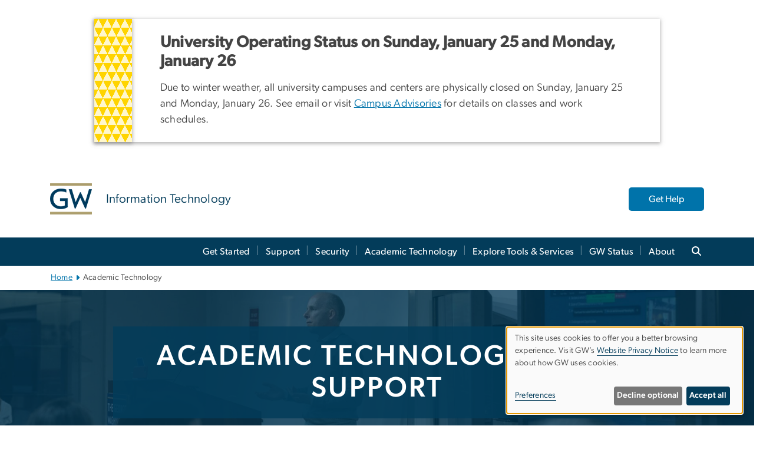

--- FILE ---
content_type: text/html; charset=UTF-8
request_url: https://it.gwu.edu/academic-technology-and-support
body_size: 17688
content:

<!DOCTYPE html>
<html  lang="en" dir="ltr" prefix="content: http://purl.org/rss/1.0/modules/content/  dc: http://purl.org/dc/terms/  foaf: http://xmlns.com/foaf/0.1/  og: http://ogp.me/ns#  rdfs: http://www.w3.org/2000/01/rdf-schema#  schema: http://schema.org/  sioc: http://rdfs.org/sioc/ns#  sioct: http://rdfs.org/sioc/types#  skos: http://www.w3.org/2004/02/skos/core#  xsd: http://www.w3.org/2001/XMLSchema# ">
  <head>
    <meta charset="utf-8" />
<noscript><style>form.antibot * :not(.antibot-message) { display: none !important; }</style>
</noscript><noscript><style>.drimage-image { display: none; }</style>
</noscript><meta name="description" content="GW IT understands the importance of utilizing technology effectively in the classroom to enrich the teaching and learning experience." />
<meta name="abstract" content="GW IT understands the importance of utilizing technology effectively in the classroom to enrich the teaching and learning experience." />
<meta name="keywords" content="george washington university, gwu, gw, gw university, george washington, dc universities, dc colleges, education, higher education" />
<link rel="canonical" href="https://it.gwu.edu/academic-technology-and-support" />
<link rel="shortlink" href="https://it.gwu.edu/node/241" />
<meta name="generator" content="Varbase" />
<link rel="image_src" href="https://centraldata.gwu.edu/sites/g/files/zaxdzs4176/files/2021-12/gw_open_graph.png" />
<meta name="referrer" content="origin" />
<meta name="rights" content="©2026 GW Information Technology. All rights reserved." />
<meta property="og:site_name" content="GW Information Technology" />
<meta property="og:type" content="website" />
<meta property="og:url" content="https://it.gwu.edu/academic-technology-and-support" />
<meta property="og:title" content="Academic Technology and Support | GW Information Technology | The George Washington University" />
<meta property="og:description" content="GW IT understands the importance of utilizing technology effectively in the classroom to enrich the teaching and learning experience." />
<meta property="og:image" content="https://centraldata.gwu.edu/sites/g/files/zaxdzs4176/files/2021-12/gw_open_graph.png" />
<meta property="og:image:url" content="https://centraldata.gwu.edu/sites/g/files/zaxdzs4176/files/2021-12/gw_open_graph.png" />
<meta property="og:image:alt" content="The George Washington University Logo" />
<meta name="twitter:card" content="summary_large_image" />
<meta name="twitter:description" content="GW IT understands the importance of utilizing technology effectively in the classroom to enrich the teaching and learning experience." />
<meta name="twitter:title" content="Academic Technology and Support | GW Information Technology | The George Washington University" />
<meta name="twitter:image" content="https://centraldata.gwu.edu/sites/g/files/zaxdzs4176/files/2021-12/gw_open_graph.png" />
<meta name="MobileOptimized" content="width" />
<meta name="HandheldFriendly" content="true" />
<meta name="apple-mobile-web-app-capable" content="yes" />
<meta name="Generator" content="Drupal 10 (https://www.drupal.org)" />
<meta name="viewport" content="width=device-width, initial-scale=1, shrink-to-fit=no" />
<script type="application/ld+json">{
    "@context": "https://schema.org",
    "@graph": [
        {
            "@type": "WebSite",
            "name": "GW Information Technology",
            "url": "https://it.gwu.edu/",
            "publisher": {
                "@type": "Organization",
                "name": "GW Information Technology",
                "url": "https://it.gwu.edu/",
                "logo": {
                    "@type": "ImageObject",
                    "url": "https://it.gwu.edu/themes/custom/gw-main-theme/logo.png"
                }
            }
        }
    ]
}</script>
<meta http-equiv="x-ua-compatible" content="ie=edge" />
<link rel="icon" href="/sites/g/files/zaxdzs5486/files/favicon.ico" type="image/vnd.microsoft.icon" />
<script>window.a2a_config=window.a2a_config||{};a2a_config.callbacks=[];a2a_config.overlays=[];a2a_config.templates={};a2a_config.icon_color = "#0073aa";</script>
<style>.addtoany_list a:hover:hover img, .addtoany_list a:hover span {opacity:1!important;}
span.a2a_svg.a2a_s__default.a2a_s_a2a {background-color: #0073aa!important;transform: scale(.7)!important;}
span.a2a_svg.a2a_s__default.a2a_s_a2a:hover,
span.a2a_svg.a2a_s__default.a2a_s_a2a:focus {background-color: #a75523!important;opacity:1!important;}
.a2a_menu a.a2a_i:visited, .a2a_menu a.a2a_more,
a.a2a_i, a.a2a_i:visited{color: #444!important;} 
a.a2a_i:hover,a.a2a_i:focus,a.a2a_i:active{color:#444!important;}
a.a2a_button_x {font-size: 23px!important;}</style>

    <title>Academic Technology and Support | GW Information Technology | The George Washington University</title>
    <link rel="stylesheet" media="all" href="/sites/g/files/zaxdzs5486/files/css/css_TmESirz3otbnqOlDAwAuIYiqO3ovfqhNgWb7YuwuOv0.css?delta=0&amp;language=en&amp;theme=gw_main_theme&amp;include=[base64]" />
<link rel="stylesheet" media="all" href="/sites/g/files/zaxdzs5486/files/css/css_adxcA9tx8dtp54GDlnafilBMfBNqqur7Ljh5R0WAeHQ.css?delta=1&amp;language=en&amp;theme=gw_main_theme&amp;include=[base64]" />
<link rel="stylesheet" media="print" href="/sites/g/files/zaxdzs5486/files/css/css_9RElLnY5FsdYNDAbiLprpS5gUTxzNOp4ID3rr7ciQ6Q.css?delta=2&amp;language=en&amp;theme=gw_main_theme&amp;include=[base64]" />
<link rel="stylesheet" media="all" href="/sites/g/files/zaxdzs5486/files/css/css_uovTM9wJTE4xEMdwakCNMrjzi7m2TgTbsJoywDa82A0.css?delta=3&amp;language=en&amp;theme=gw_main_theme&amp;include=[base64]" />

        <script type="application/json" data-drupal-selector="drupal-settings-json">{"path":{"baseUrl":"\/","pathPrefix":"","currentPath":"node\/241","currentPathIsAdmin":false,"isFront":false,"currentLanguage":"en"},"pluralDelimiter":"\u0003","suppressDeprecationErrors":true,"ajaxPageState":{"libraries":"[base64]","theme":"gw_main_theme","theme_token":null},"ajaxTrustedUrl":{"form_action_p_pvdeGsVG5zNF_XLGPTvYSKCf43t8qZYSwcfZl2uzM":true},"gtag":{"tagId":"","consentMode":false,"otherIds":[],"events":[],"additionalConfigInfo":[]},"gtm":{"tagId":null,"settings":{"data_layer":"dataLayer","include_environment":false},"tagIds":["GTM-WHRQWFL"]},"drimage_improved":{"ratio_distortion":null,"dimentions":[]},"klaro":{"config":{"elementId":"klaro","storageMethod":"cookie","cookieName":"klaro","cookieExpiresAfterDays":180,"cookieDomain":"","groupByPurpose":true,"acceptAll":false,"hideDeclineAll":false,"hideLearnMore":false,"learnMoreAsButton":false,"additionalClass":" hide-consent-dialog-title klaro-theme-gw_main_theme","disablePoweredBy":true,"htmlTexts":true,"autoFocus":true,"privacyPolicy":"https:\/\/www.gwu.edu\/privacy-notice","lang":"en","services":[{"name":"security_and_functionality","default":true,"title":"Security and Functionality","description":"Cookies related to session management, core functionality, page rendering, analytics, and the monitoring and prevention of malicious browsing activity. ","purposes":["cms"],"callbackCode":"","cookies":[["^__cf_bm","",""],["^_cfuvid","",""],["^[SESS|SSESS]","",""],["^_node","",""],["^_ga(_.*)?","",""],["^_gid","",""],["^IDE","",""],["^NID","",""],["^__stripe_mid","","fontawesome.com"]],"required":true,"optOut":false,"onlyOnce":false,"contextualConsentOnly":false,"contextualConsentText":"","wrapperIdentifier":[],"translations":{"en":{"title":"Security and Functionality"}}},{"name":"video","default":true,"title":"Video","description":"Embedded video services including YouTube and Vimeo.","purposes":["external_content"],"callbackCode":"","cookies":[],"required":false,"optOut":false,"onlyOnce":false,"contextualConsentOnly":false,"contextualConsentText":"","wrapperIdentifier":[],"translations":{"en":{"title":"Video"}}}],"translations":{"en":{"consentModal":{"title":"Manage Website Cookies","description":"If desired, you may adjust how cookies are managed on this website.\r\n","privacyPolicy":{"name":"Website Privacy Notice","text":"Visit GW\u0027s {privacyPolicy} to learn more about how GW uses cookies.\r\n"}},"consentNotice":{"title":"Use of personal data and cookies","changeDescription":"There have been changes since your last visit. Please review and update your consent.","description":"This site uses cookies to offer you a better browsing experience. Visit GW\u2019s {privacyPolicy} to learn more about how GW uses cookies.","learnMore":"Preferences","privacyPolicy":{"name":"Website Privacy Notice"}},"ok":"Accept all","save":"Save","decline":"Decline optional","close":"Close","acceptAll":"Accept all","acceptSelected":"Accept selected","service":{"disableAll":{"title":"Toggle all services","description":"Use this switch to disable all optional cookies."},"optOut":{"title":"(opt-out)","description":"This service is loaded by default (opt-out possible)."},"required":{"title":"(always required)","description":"This service is always required."},"purposes":"Purposes","purpose":"Purpose"},"contextualConsent":{"acceptAlways":"Always","acceptOnce":"Yes (this time)","description":"Load external content supplied by {title}?"},"poweredBy":"Powered by Klaro!","purposeItem":{"service":"Service","services":"Services"},"privacyPolicy":{"name":"Website Privacy Notice","text":"Visit GW\u0027s {privacyPolicy} to learn more about how GW uses cookies.\r\n"},"purposes":{"cms":{"title":"Essential","description":""},"analytics":{"title":"Functional","description":""},"external_content":{"title":"Embedded External Content","description":""},"advertising":{"title":"Advertising and Marketing","description":""},"livechat":{"title":"Live chat","description":""},"security":{"title":"Security","description":""},"styling":{"title":"Styling","description":""}}}},"showNoticeTitle":true,"styling":{"theme":["light"]}},"dialog_mode":"notice","show_toggle_button":false,"toggle_button_icon":null,"show_close_button":false,"exclude_urls":["\\\/admin\\\/","^\\\/node\\\/add"],"disable_urls":[]},"data":{"extlink":{"extTarget":true,"extTargetAppendNewWindowDisplay":false,"extTargetAppendNewWindowLabel":"(opens in a new window)","extTargetNoOverride":false,"extNofollow":false,"extTitleNoOverride":false,"extNoreferrer":false,"extFollowNoOverride":false,"extClass":"0","extLabel":"(link is external)","extImgClass":false,"extSubdomains":true,"extExclude":"","extInclude":"","extCssExclude":"","extCssInclude":"","extCssExplicit":"","extAlert":false,"extAlertText":"This link will take you to an external web site. We are not responsible for their content.","extHideIcons":false,"mailtoClass":"0","telClass":"","mailtoLabel":"(link sends email)","telLabel":"(link is a phone number)","extUseFontAwesome":false,"extIconPlacement":"append","extPreventOrphan":false,"extFaLinkClasses":"fa fa-external-link","extFaMailtoClasses":"fa fa-envelope-o","extAdditionalLinkClasses":"","extAdditionalMailtoClasses":"","extAdditionalTelClasses":"","extFaTelClasses":"fa fa-phone","allowedDomains":null,"extExcludeNoreferrer":""}},"ckeditorAccordion":{"accordionStyle":{"collapseAll":1,"keepRowsOpen":1,"animateAccordionOpenAndClose":1,"openTabsWithHash":1,"allowHtmlInTitles":0}},"blazy":{"loadInvisible":false,"offset":100,"saveViewportOffsetDelay":50,"validateDelay":25,"container":"","loader":true,"unblazy":false,"visibleClass":false},"blazyIo":{"disconnect":false,"rootMargin":"0px","threshold":[0,0.25,0.5,0.75,1]},"views":{"ajax_path":"\/views\/ajax","ajaxViews":{"views_dom_id:4fb812d8ebdee884062b2421576e0af735a364769b6d06559bcd5f43c66a1c71":{"view_name":"related_taxonomy","view_display_id":"featured_related_products","view_args":"696\/all\/241","view_path":"\/node\/241","view_base_path":null,"view_dom_id":"4fb812d8ebdee884062b2421576e0af735a364769b6d06559bcd5f43c66a1c71","pager_element":0}}},"user":{"uid":0,"permissionsHash":"e65725670694bc69285f82d3cef195c5ec5a4ca395e90e68b4a7bfc40a65ec58"}}</script>
<script src="/sites/g/files/zaxdzs5486/files/js/js_fqN0-C0QhcpYKkDDsygNqQ8nDvAGVxbpVQn5tvEK9q0.js?scope=header&amp;delta=0&amp;language=en&amp;theme=gw_main_theme&amp;include=[base64]"></script>
<script src="https://kit.fontawesome.com/47402d7e9e.js" defer crossorigin="anonymous"></script>
<script src="/modules/contrib/klaro/js/klaro_placeholder.js" defer crossorigin="anonymous" data-type="text/javascript" type="text/plain" data-name="security_and_functionality" data-src="https://use.fontawesome.com/releases/v6.4.2/js/v4-shims.js"></script>
<script src="/modules/contrib/klaro/js/klaro_placeholder.js" data-type="text/javascript" type="text/plain" data-name="security_and_functionality" data-src="/modules/contrib/google_tag/js/gtag.js?t9cy62"></script>
<script src="/modules/contrib/klaro/js/klaro_placeholder.js" data-type="text/javascript" type="text/plain" data-name="security_and_functionality" data-src="/modules/contrib/google_tag/js/gtm.js?t9cy62"></script>
<script src="/libraries/klaro/dist/klaro-no-translations-no-css.js?t9cy62" defer id="klaro-js"></script>

  </head>
  <body class="layout-no-sidebars page-node-241 path-node page-node-type-gw-basic-page">
    <a href="#main-content" class="visually-hidden focusable skip-link">
      Skip to main content
    </a>
    <noscript><iframe src="https://www.googletagmanager.com/ns.html?id=GTM-WHRQWFL"
                  height="0" width="0" style="display:none;visibility:hidden"></iframe></noscript>

      <div class="dialog-off-canvas-main-canvas" data-off-canvas-main-canvas>
    

  


<header>



      <section class="region region-alert">
    
<div id="block-gwfilesystemalertblock" class="settings-tray-editable block block-gwu-alert-block block-gwu-legacy-alert-block" data-drupal-settingstray="editable">
  
    
      <div class="content">
      
<div id='alert-html'>
</div>

    </div>
  </div>

  </section>

  
      <section class="row region region-page-above">
    
<div class="container">
  
  
  
  <!-- BEGIN PATTERN: 'gw-header' -->
<style>
  .gw-header-subtitle {
   display: none;
  }
</style>



  
    
<div class="gw-header-block d-flex align-items-center container">
  <div class="gw-header-link d-flex align-items-center">
       
                                 <a href="https://it.gwu.edu/" class="d-flex flex-column">
          


  
<img src="/modules/custom/gwu_blocks/images/gw-header-image-53.png" alt="GW Monogram" class="gw-header-image image image--primary img-fluid mr-md-4" />

        </a>
                         
        <div class="gw-header-text">
               <a href="https://it.gwu.edu/"> <p class="gw-header-title">
            Information Technology 
         </p>
          <p class="gw-header-subtitle">
            &nbsp;
         </p></a>
        
    </div>
    </div>

      <div id="cta-block" class="cta-btn">
      <a class="btn btn-GW_LightBlue gw-header-button" href="/support" target="">Get Help</a>
    </div>
  </div>
<!-- END PATTERN: 'gw-header' -->

</div>

  </section>

  
          <div  class="navbar navbar-expand-xl row pb-0" id="navbar-main" id="navbar" role="banner">
            <div class="mr-md-auto w-100 pb-0">
        
  
              
  <div class="visually-hidden" id="block-main-bootstrap-navigation-menu">Main Bootstrap Navigation</div>
  

        


            <!-- BEGIN PATTERN: 'gw-multilevel-navbar' -->





<nav class="bg-primary gw-multilevel-navbar navbar navbar-dark navbar-expand py-0 w-100" id="primary-nav-bar">
  <div class="container-lg nav-group">

          <a class="navbar-brand" href="/" >
        


  
<img src="/modules/custom/gwu_content_types/img/gw_mono_0_0.png" alt="GW Home" class="image image--primary img-fluid" />

      </a>
    
    <!--<button type="button" data-toggle="collapse" data-target="#navbarContent" aria-controls="navbars" aria-expanded="false" aria-label="Toggle navigation" class="navbar-toggler">
      <span class="navbar-toggler-icon"></span>
    </button>-->

        <div id="navbarContent" class="collapse navbar-collapse d-flex justify-content-end">
      



  
             <ul class="navbar-nav d-flex flex-wrap justify-content-end" >
    
    
            <span class="d-flex align-items-center nav-divider"></span>
        <li class="nav-item dropdown"><a id="dropdownMenu-main-1" href="/get-started" data-toggle="dropdown" aria-haspopup="true" aria-expanded="false" class="nav-link ">Get Started</a>
                    
      </li>
    
            <span class="d-flex align-items-center nav-divider"></span>
        <li class="nav-item dropdown"><a id="dropdownMenu-main-2" href="/support" data-toggle="dropdown" aria-haspopup="true" aria-expanded="false" class="nav-link dropdown-toggle">Support</a>
                              

  
          <ul class="dropdown-menu border-0 shadow gw-dropdown-menu" aria-labelledby="dropdownMenu-main-2">
    
    
              <li class="dropdown-submenu"><a id="dropdownMenu-main-2-1" href="/classroom-search" class="nav-link dropdown-item">Classroom Search</a>
                    
      </li>
    
              <li class="dropdown-submenu"><a id="dropdownMenu-main-2-2" href="/support-ticket" class="nav-link dropdown-item">Submit a Request</a>
                    
      </li>
    
              <li class="dropdown-submenu"><a id="dropdownMenu-main-2-3" href="/order-computer" class="nav-link dropdown-item">Order a Computer</a>
                    
      </li>
    
              <li class="dropdown-submenu"><a id="dropdownMenu-main-2-4" href="/reset-your-password" class="nav-link dropdown-item">Reset Your Password</a>
                    
      </li>
        </ul>

  

        
      </li>
    
            <span class="d-flex align-items-center nav-divider"></span>
        <li class="nav-item dropdown"><a id="dropdownMenu-main-3" href="/security" data-toggle="dropdown" aria-haspopup="true" aria-expanded="false" class="nav-link dropdown-toggle">Security</a>
                              

  
          <ul class="dropdown-menu border-0 shadow gw-dropdown-menu" aria-labelledby="dropdownMenu-main-3">
    
    
              <li class="dropdown-submenu"><a id="dropdownMenu-main-3-1" href="/your-gw-identity" class="nav-link dropdown-item">Your GW Identity</a>
                    
      </li>
        </ul>

  

        
      </li>
    
            <span class="d-flex align-items-center nav-divider"></span>
        <li class="nav-item dropdown"><a id="dropdownMenu-main-4" href="/academic-technology-and-support" data-toggle="dropdown" aria-haspopup="true" aria-expanded="false" class="nav-link dropdown-toggle">Academic Technology</a>
                              

  
          <ul class="dropdown-menu border-0 shadow gw-dropdown-menu" aria-labelledby="dropdownMenu-main-4">
    
    
              <li class="dropdown-submenu"><a id="dropdownMenu-main-4-1" href="/classroom-technology" class="nav-link dropdown-item">Classroom Technology</a>
                    
      </li>
        </ul>

  

        
      </li>
    
            <span class="d-flex align-items-center nav-divider"></span>
        <li class="nav-item dropdown"><a id="dropdownMenu-main-5" href="/explore-tools-services" data-toggle="dropdown" aria-haspopup="true" aria-expanded="false" class="nav-link dropdown-toggle">Explore Tools &amp; Services</a>
                              

  
          <ul class="dropdown-menu border-0 shadow gw-dropdown-menu" aria-labelledby="dropdownMenu-main-5">
    
    
              <li class="dropdown-submenu"><a id="dropdownMenu-main-5-1" href="/tools-services-category" class="nav-link dropdown-item">Tools &amp; Services by Category</a>
                    
      </li>
    
              <li class="dropdown-submenu"><a id="dropdownMenu-main-5-2" href="/faculty" class="nav-link dropdown-item">For Faculty</a>
                    
      </li>
    
              <li class="dropdown-submenu"><a id="dropdownMenu-main-5-3" href="/staff" class="nav-link dropdown-item">For Staff</a>
                    
      </li>
    
              <li class="dropdown-submenu"><a id="dropdownMenu-main-5-4" href="/students" class="nav-link dropdown-item">For Students</a>
                    
      </li>
    
              <li class="dropdown-submenu"><a id="dropdownMenu-main-5-5" href="/researchers" class="nav-link dropdown-item">For Researchers</a>
                    
      </li>
    
              <li class="dropdown-submenu"><a id="dropdownMenu-main-5-6" href="/alumni" class="nav-link dropdown-item">For Alumni</a>
                    
      </li>
    
              <li class="dropdown-submenu"><a id="dropdownMenu-main-5-7" href="/affiliates" class="nav-link dropdown-item">For Affiliates</a>
                    
      </li>
    
              <li class="dropdown-submenu"><a id="dropdownMenu-main-5-8" href="/visitors" class="nav-link dropdown-item">For Visitors</a>
                    
      </li>
        </ul>

  

        
      </li>
    
            <span class="d-flex align-items-center nav-divider"></span>
        <li class="nav-item dropdown"><a id="dropdownMenu-main-6" href="/status-gw" data-toggle="dropdown" aria-haspopup="true" aria-expanded="false" class="nav-link dropdown-toggle">GW Status</a>
                              

  
          <ul class="dropdown-menu border-0 shadow gw-dropdown-menu" aria-labelledby="dropdownMenu-main-6">
    
    
              <li class="dropdown-submenu"><a id="dropdownMenu-main-6-1" href="/classroom-status" class="nav-link dropdown-item">Classroom Status</a>
                    
      </li>
        </ul>

  

        
      </li>
    
            <span class="d-flex align-items-center nav-divider"></span>
        <li class="nav-item dropdown"><a id="dropdownMenu-main-7" href="/about" data-toggle="dropdown" aria-haspopup="true" aria-expanded="false" class="nav-link dropdown-toggle">About</a>
                              

  
          <ul class="dropdown-menu border-0 shadow gw-dropdown-menu" aria-labelledby="dropdownMenu-main-7">
    
    
              <li class="dropdown-submenu"><a id="dropdownMenu-main-7-1" href="/leadership" class="nav-link dropdown-item">Leadership</a>
                    
      </li>
    
              <li class="dropdown-submenu"><a id="dropdownMenu-main-7-2" href="/it-initiatives" class="nav-link dropdown-item">IT Initiatives</a>
                    
      </li>
    
              <li class="dropdown-submenu"><a id="dropdownMenu-main-7-3" href="/policies-standards" class="nav-link dropdown-item">Policies, Standards &amp; Guidelines</a>
                    
      </li>
    
              <li class="dropdown-submenu"><a id="dropdownMenu-main-7-4" href="/it-events" class="nav-link dropdown-item">IT Events</a>
                    
      </li>
        </ul>

  

        
      </li>
        </ul>

  




    </div>

      <button class="btn search-btn rounded-0 ml-1 mr-2" type="button" data-toggle="collapse" data-target="#nav-search-form" aria-expanded="false" aria-controls="nav-search-form">
      <span class="search-icon fa fa-search" alt="Search icon" title="Search" />
    </button>
    </div>



</nav>

<!-- END PATTERN: 'gw-multilevel-navbar' -->

    <div id="menu-container" style="display: none;" class="hidden">
        <ul id="mobile-nav-ul" style="display: none;" class="hidden">
      


  <li>
  <a href="/get-started">Get Started</a>
    </li>
  <li>
  <a href="/support">Support</a>
      <ul>
      


  <li>
  <a href="/classroom-search">Classroom Search</a>
      <ul>
      


  <li>
  <a href="/classroom-search-glossary">Classroom Search Glossary</a>
    </li>
    </ul>
    </li>
  <li>
  <a href="/support-ticket">Submit a Request</a>
    </li>
  <li>
  <a href="/order-computer">Order a Computer</a>
    </li>
  <li>
  <a href="/reset-your-password">Reset Your Password</a>
    </li>
    </ul>
    </li>
  <li>
  <a href="/security">Security</a>
      <ul>
      


  <li>
  <a href="/your-gw-identity">Your GW Identity</a>
    </li>
    </ul>
    </li>
  <li>
  <a href="/academic-technology-and-support">Academic Technology</a>
      <ul>
      


  <li>
  <a href="/classroom-technology">Classroom Technology</a>
    </li>
    </ul>
    </li>
  <li>
  <a href="/explore-tools-services">Explore Tools &amp; Services</a>
      <ul>
      


  <li>
  <a href="/tools-services-category">Tools &amp; Services by Category</a>
      <ul>
      


  <li>
  <a href="/administrative-and-business">Administrative and Business</a>
      <ul>
      


  <li>
  <a href="/business-capability-and-process-automation">Business Capability and Process Automation</a>
      <ul>
      


  <li>
  <a href="/adobe-sign">Adobe Sign</a>
    </li>
  <li>
  <a href="/box-sign">Box Sign</a>
    </li>
  <li>
  <a href="/nintex">Nintex</a>
    </li>
  <li>
  <a href="/sharepoint-team-sites">Sharepoint Team Sites</a>
    </li>
    </ul>
    </li>
  <li>
  <a href="/data-reporting-and-analytics">Data, Reporting, and Analytics</a>
      <ul>
      


  <li>
  <a href="/data-management">Data Management</a>
      <ul>
      


  <li>
  <a href="/business-intelligence-services">Business Intelligence Services</a>
    </li>
  <li>
  <a href="/data-integration">Data Integration</a>
    </li>
  <li>
  <a href="/data-lake">Data Lake</a>
    </li>
  <li>
  <a href="/data-governance">Data Governance</a>
      <ul>
      


  <li>
  <a href="/data-reporting">Data &amp; Reporting</a>
    </li>
  <li>
  <a href="/institutional-data">Institutional Data</a>
    </li>
  <li>
  <a href="/data-governance-center">Data Governance Center</a>
      <ul>
      


  <li>
  <a href="/frequently-asked-questions-data-governance">FAQs About Data Governance</a>
    </li>
    </ul>
    </li>
  <li>
  <a href="/data-classification">Data Classification &amp; Protection</a>
      <ul>
      


  <li>
  <a href="/data-classification-guide">Data Classification Guide</a>
    </li>
  <li>
  <a href="/data-protection-guide">Data Protection Guide</a>
    </li>
    </ul>
    </li>
  <li>
  <a href="/data-quality">Data Quality</a>
    </li>
  <li>
  <a href="/data-stewardship">Data Stewardship</a>
    </li>
  <li>
  <a href="/data-sharing">Data Sharing</a>
    </li>
  <li>
  <a href="/data-awareness">Data Awareness</a>
    </li>
    </ul>
    </li>
    </ul>
    </li>
    </ul>
    </li>
  <li>
  <a href="/financial-and-procurement-systems">Financial and Procurement Systems</a>
      <ul>
      


  <li>
  <a href="/enterprise-accounting-system-eas">Enterprise Accounting System (EAS)</a>
    </li>
  <li>
  <a href="/gw-marketplace-touchnet">GW Marketplace (TouchNet)</a>
    </li>
  <li>
  <a href="/stipend-management-application">Stipend Management Application (SMA)</a>
    </li>
    </ul>
    </li>
  <li>
  <a href="/human-resource-systems">Human Resource Systems</a>
      <ul>
      


  <li>
  <a href="/banner-administrative-system">Banner Administrative System</a>
    </li>
  <li>
  <a href="/gweb">GWeb (Banner Self Service)</a>
    </li>
    </ul>
    </li>
  <li>
  <a href="/student-information-systems">Student Information Systems</a>
      <ul>
      


  <li>
  <a href="/touchnet-ebill">TouchNet (eBill)</a>
    </li>
    </ul>
    </li>
    </ul>
    </li>
  <li>
  <a href="/communication-and-collaboration">Communication and Collaboration</a>
      <ul>
      


  <li>
  <a href="/conferencing-and-telephones">Conferencing and Telephones</a>
      <ul>
      


  <li>
  <a href="/phone-services">Phone Services</a>
    </li>
  <li>
  <a href="/web-conferencing">Web Conferencing</a>
      <ul>
      


  <li>
  <a href="/blackboard-collaborate">Blackboard Collaborate</a>
    </li>
  <li>
  <a href="/google-meet">Google Meet</a>
    </li>
  <li>
  <a href="/ms-teams">MS Teams</a>
    </li>
  <li>
  <a href="/webex">Webex</a>
    </li>
  <li>
  <a href="/zoom">Zoom</a>
    </li>
    </ul>
    </li>
  <li>
  <a href="/efax">eFax</a>
    </li>
    </ul>
    </li>
  <li>
  <a href="/email-and-collaboration">Email and Collaboration</a>
      <ul>
      


  <li>
  <a href="/adobe-acrobat">Adobe Acrobat</a>
    </li>
  <li>
  <a href="/adobe-creative-cloud">Adobe Creative Cloud</a>
    </li>
  <li>
  <a href="/adobe-express-premium">Adobe Express Premium</a>
    </li>
  <li>
  <a href="/canva">Canva</a>
    </li>
  <li>
  <a href="/email-calendar">Email &amp; Calendar</a>
    </li>
  <li>
  <a href="/gw-chat">GW Chat</a>
    </li>
  <li>
  <a href="/google-drive">Google Drive</a>
    </li>
  <li>
  <a href="/google-gemini">Google Gemini</a>
    </li>
  <li>
  <a href="/google-notebooklm">Google NotebookLM</a>
    </li>
  <li>
  <a href="/microsoft-365">Microsoft 365</a>
    </li>
  <li>
  <a href="/microsoft-copilot">Microsoft Copilot</a>
    </li>
  <li>
  <a href="/organizational-email-account">Organizational Email Account</a>
    </li>
    </ul>
    </li>
  <li>
  <a href="/mass-communications-and-emergency-notifications">Mass Communications and Emergency Notifications</a>
      <ul>
      


  <li>
  <a href="/emma">Emma</a>
    </li>
  <li>
  <a href="/enterprise-digital-signage">Enterprise Digital Signage</a>
    </li>
  <li>
  <a href="/listserv">Listserv</a>
    </li>
  <li>
  <a href="/mye911">MyE911</a>
    </li>
    </ul>
    </li>
  <li>
  <a href="/media-and-av">Media and A/V</a>
      <ul>
      


  <li>
  <a href="/xfinity-tv">Xfinity</a>
    </li>
    </ul>
    </li>
  <li>
  <a href="/web-services">Web Services</a>
      <ul>
      


  <li>
  <a href="/mygw">myGW</a>
    </li>
    </ul>
    </li>
    </ul>
    </li>
  <li>
  <a href="/desktop-and-mobile-computing">Desktop and Mobile Computing</a>
      <ul>
      


  <li>
  <a href="/printing-and-related-services">Printing and Related Services</a>
      <ul>
      


  <li>
  <a href="/gw-printing-wepa">GW Printing (Wepa)</a>
    </li>
  <li>
  <a href="/papercut-printing">PaperCut Printing</a>
    </li>
    </ul>
    </li>
  <li>
  <a href="/software-and-applications-distribution">Software and Applications Distribution</a>
      <ul>
      


  <li>
  <a href="/gw-github">GW GitHub</a>
    </li>
  <li>
  <a href="/geographic-information-systems">Geographic Information Systems (GIS)</a>
    </li>
  <li>
  <a href="/sas">Statistical Analysis Software (SAS)</a>
    </li>
  <li>
  <a href="/wolfram-mathematica">Wolfram Mathematica</a>
    </li>
    </ul>
    </li>
    </ul>
    </li>
  <li>
  <a href="/it-professional-services">IT Professional Services</a>
    </li>
  <li>
  <a href="/information-security">Information Security</a>
      <ul>
      


  <li>
  <a href="/identity-and-access-management">Identity and Access Management</a>
      <ul>
      


  <li>
  <a href="/single-sign-sso">Single Sign On (SSO)</a>
    </li>
  <li>
  <a href="/two-step-authentication">Two-Step Authentication (2SA)</a>
    </li>
    </ul>
    </li>
  <li>
  <a href="/secure-computing">Secure Computing</a>
      <ul>
      


  <li>
  <a href="/antivirus-protection">Antivirus Protection</a>
    </li>
    </ul>
    </li>
  <li>
  <a href="/security-consulting-and-education">Security Consulting and Education</a>
      <ul>
      


  <li>
  <a href="/cybersecurity-training">Cybersecurity Awareness Training</a>
    </li>
  <li>
  <a href="/cybersecurity-risk-assessments">Cybersecurity Risk Assessments</a>
    </li>
  <li>
  <a href="/vulnerability-management">Vulnerability Management</a>
    </li>
    </ul>
    </li>
  <li>
  <a href="/security-policy-and-compliance">Security Policy and Compliance</a>
      <ul>
      


  <li>
  <a href="/gwemail-encryption">GWEmail Encryption</a>
    </li>
    </ul>
    </li>
    </ul>
    </li>
  <li>
  <a href="/infrastructure">Infrastructure</a>
      <ul>
      


  <li>
  <a href="/monitoring-and-alert-management">Monitoring and Alert Management</a>
      <ul>
      


  <li>
  <a href="/gw-status">GW Status</a>
    </li>
    </ul>
    </li>
  <li>
  <a href="/network-and-connectivity-management">Network and Connectivity Management</a>
      <ul>
      


  <li>
  <a href="/dns-dhcp-requests">DNS &amp; DHCP Requests</a>
    </li>
  <li>
  <a href="/gwdevice">GWdevice</a>
    </li>
  <li>
  <a href="/gwguest">GWguest</a>
    </li>
  <li>
  <a href="/gwired">GWired</a>
    </li>
  <li>
  <a href="/gwireless">GWireless</a>
    </li>
  <li>
  <a href="/eduroam">eduroam</a>
    </li>
    </ul>
    </li>
  <li>
  <a href="/server-and-storage-management">Server and Storage Management</a>
      <ul>
      


  <li>
  <a href="/box">Box</a>
    </li>
  <li>
  <a href="/gw-documents">GW Documents (Documentum)</a>
    </li>
    </ul>
    </li>
    </ul>
    </li>
  <li>
  <a href="/research">Research</a>
      <ul>
      


  <li>
  <a href="/research-data-services">Research Data Services</a>
      <ul>
      


  <li>
  <a href="/redcap">REDCap</a>
    </li>
  <li>
  <a href="/research-cloud">Research Cloud</a>
    </li>
  <li>
  <a href="/research-storage-nas">Research Storage (NAS)</a>
    </li>
    </ul>
    </li>
  <li>
  <a href="/research-specific-computing-and-applications">Research-Specific Computing and Applications</a>
      <ul>
      


  <li>
  <a href="/caaren">CAAREN</a>
    </li>
  <li>
  <a href="/globus">Globus</a>
    </li>
  <li>
  <a href="/hpc">High Performance Computing Cluster (HPC)</a>
      <ul>
      


  <li>
  <a href="/hpc-pegasus">Pegasus HPC Cluster</a>
    </li>
  <li>
  <a href="/hpc-cerberus">Cerberus HPC Cluster</a>
    </li>
  <li>
  <a href="/hpc-raptor">Raptor HPC Cluster</a>
    </li>
    </ul>
    </li>
    </ul>
    </li>
    </ul>
    </li>
  <li>
  <a href="/teaching-and-learning">Teaching and Learning</a>
      <ul>
      


  <li>
  <a href="/academic-technology-and-support">Academic Technology and Support</a>
      <ul>
      


  <li>
  <a href="/autodesk">Autodesk</a>
    </li>
  <li>
  <a href="/ccas-cloud-courses">CCAS Cloud Courses</a>
    </li>
  <li>
  <a href="/ccas-cloud-virtual-desktop-citrix">CCAS Cloud Virtual Desktop</a>
    </li>
  <li>
  <a href="/ccas-printing">CCAS Printing</a>
    </li>
  <li>
  <a href="/ccas-storage">CCAS Storage</a>
    </li>
  <li>
  <a href="/classroom-technology-training">Classroom Technology Training</a>
    </li>
  <li>
  <a href="/event-technology-support">Event Technology Support</a>
    </li>
  <li>
  <a href="/nvivo">NVivo</a>
    </li>
  <li>
  <a href="/qualtrics">Qualtrics</a>
    </li>
  <li>
  <a href="/virtual-computer-lab-vcl">Virtual Computer Lab (VCL)</a>
    </li>
  <li>
  <a href="/wireless-presentation">Wireless Presentation</a>
    </li>
    </ul>
    </li>
  <li>
  <a href="/learning-management">Learning Management</a>
      <ul>
      


  <li>
  <a href="/gartner">Gartner</a>
    </li>
  <li>
  <a href="/linkedin-learning">LinkedIn Learning</a>
    </li>
    </ul>
    </li>
  <li>
  <a href="/lecture-capture">Lecture Capture</a>
      <ul>
      


  <li>
  <a href="/echo360">Echo360</a>
    </li>
  <li>
  <a href="/panopto">Panopto</a>
    </li>
    </ul>
    </li>
    </ul>
    </li>
    </ul>
    </li>
  <li>
  <a href="/faculty">For Faculty</a>
    </li>
  <li>
  <a href="/staff">For Staff</a>
    </li>
  <li>
  <a href="/students">For Students</a>
    </li>
  <li>
  <a href="/researchers">For Researchers</a>
    </li>
  <li>
  <a href="/alumni">For Alumni</a>
      <ul>
      


  <li>
  <a href="/alumni-account-benefits">Alumni Account Benefits</a>
    </li>
    </ul>
    </li>
  <li>
  <a href="/affiliates">For Affiliates</a>
    </li>
  <li>
  <a href="/visitors">For Visitors</a>
    </li>
    </ul>
    </li>
  <li>
  <a href="/status-gw">GW Status</a>
      <ul>
      


  <li>
  <a href="/classroom-status">Classroom Status</a>
    </li>
    </ul>
    </li>
  <li>
  <a href="/about">About</a>
      <ul>
      


  <li>
  <a href="/leadership">Leadership</a>
    </li>
  <li>
  <a href="/it-initiatives">IT Initiatives</a>
      <ul>
      


  <li>
  <a href="/aws-cloud-migration">AWS Cloud Migration</a>
    </li>
  <li>
  <a href="/hpc-expansion">Advancing Research at GW by expanding HPC</a>
    </li>
  <li>
  <a href="/banner-modernization">Banner Modernization Project</a>
    </li>
  <li>
  <a href="/gw-it-year-review">GW IT Year in Review</a>
    </li>
  <li>
  <a href="/gen-ai">Generative Artificial Intelligence</a>
      <ul>
      


  <li>
  <a href="/ai-tools-status">Artificial Intelligence (AI) Evaluation &amp; Status</a>
    </li>
    </ul>
    </li>
  <li>
  <a href="/getting-more-zoom-workplace">Getting more with Zoom Workplace</a>
      <ul>
      


  <li>
  <a href="/zoom-phone">Zoom Phone</a>
    </li>
  <li>
  <a href="/zoom-rooms">Zoom Rooms</a>
    </li>
    </ul>
    </li>
  <li>
  <a href="/role-based-access-control-rbac">Role-Based Access Control (RBAC)</a>
    </li>
  <li>
  <a href="/windows-11-upgrade">Windows 11 Upgrade</a>
    </li>
    </ul>
    </li>
  <li>
  <a href="/policies-standards">Policies, Standards &amp; Guidelines</a>
      <ul>
      


  <li>
  <a href="/ai-guidance-and-best-practices">AI Guidance and Best Practices</a>
    </li>
  <li>
  <a href="/faculty-staff-workstation-initiative-guidelines">Faculty &amp; Staff Workstation Initiative Guidelines</a>
    </li>
  <li>
  <a href="/listserv-email-lists-terms-service">LISTSERV ® Email Lists Terms of Service</a>
    </li>
  <li>
  <a href="/sharepoint-access-control">Sharepoint Access Control</a>
    </li>
  <li>
  <a href="/ai-gw-meetings">Using AI in GW Meetings</a>
    </li>
    </ul>
    </li>
  <li>
  <a href="/it-events">IT Events</a>
      <ul>
      


  <li>
  <a href="/cybersecurity-awareness-events">Cybersecurity Awareness Events</a>
    </li>
  <li>
  <a href="/data-days">Data Days</a>
    </li>
    </ul>
    </li>
    </ul>
    </li>
    </ul>
  </div>


    
<div class="searchblox-search search-form search-searchblox-search-form collapse settings-tray-editable block block-gwu-gps-block block-gwu-gse-search" data-drupal-selector="searchblox-search" id="block-searchbloxsearch" data-drupal-settingstray="editable">
  
    
      <div class="content">
      
<form action="/academic-technology-and-support" method="post" id="searchblox-search" accept-charset="UTF-8">
  
<div data-drupal-selector="edit-basic" id="edit-basic" class="form-group">
<div class="form-group js-form-item form-item js-form-type-textfield form-item-search-keys js-form-item-search-keys form-no-label">
        <input data-drupal-selector="edit-search-keys" type="text" id="edit-search-keys" name="search_keys" value="" size="60" maxlength="128" class="form-control" />

        </div>
<input data-drupal-selector="edit-submit" type="submit" id="edit-submit" name="op" value="Search" class="button js-form-submit form-submit btn btn-primary form-control" />
</div>
<input autocomplete="off" data-drupal-selector="form-c8dwm-8y2orevj-wluqgywl2jija0ngnnghej7qqcfk" type="hidden" name="form_build_id" value="form-C8DWm-8y2orEVj_WlUqgYwL2jija0NgNnGHej7QQCFk" class="form-control" />
<input data-drupal-selector="edit-searchblox-search" type="hidden" name="form_id" value="searchblox_search" class="form-control" />

</form>

    </div>
  </div>


<div id="block-breadcrumbs" class="settings-tray-editable block block-system block-system-breadcrumb-block {{ container }}" data-drupal-settingstray="editable">
  
    
      <div class="content">
      
  
<nav class="ml-3 gw-breadcrumb" aria-label="breadcrumb">
  <ul class="breadcrumb bg-transparent">
                  <li class="breadcrumb-item"><a href="/">Home</a></li>
                        <li class="breadcrumb-item" aria-current="page">Academic Technology</li>
            </ul>
</nav>


    </div>
  </div>





      </div>
      <button class="navbar-toggler" type="button" data-toggle="collapse" data-target="#navbar-collapse" aria-controls="navbar-collapse" aria-expanded="false" aria-label="Toggle navigation">
        <span class="navbar-toggler-icon"></span>
      </button>
      
  

</header>

<div class="d-none d-print-block header-print page-header mt-4 mb-3">
  <div class="container">
    <div class="row">
      <div class="col-sm-12">
                          <img class="logo pull-left d-none d-print-inline-block" src="/themes/custom/vartheme_bs4/logo-print.png" alt="GW Information Technology"/>
              </div>
    </div>
  </div>
</div>

      <div class="hero_slider">
              <section class="region region-hero-slider">
    
<style>
div#gw-media-header-image {
  display: grid;
  grid-template: 1fr / 1fr;
  place-items: center;

}
div#gw-media-header-image > * {
  grid-column: 1 / 1;
  grid-row: 1 / 1;
}

#page-title{
  background: #033c5ad6;
  font-family: "Gibson-Medium", Helvetica, Arial, sans-serif;
  color: var(--GW_White);
  font-size: 3rem;
  line-height: 3.4rem;
  letter-spacing: 3px;
  text-transform: uppercase;
  z-index: 0;
}
.title-image-text-left {
  text-align: left;
  margin-right: auto;
  max-width: 55%;
  padding: 1.5rem 2.5rem;
}
.title-image-text-right {
  margin-left: auto;
  text-align: right;
  max-width: 55%;
  padding: 1.5rem 2.5rem;
}
.title-image-text-centered{
  margin: auto;
  text-align: center;
  max-width: 70%;
  padding: 1.5rem 2.5rem;
}
 

  @media only screen and (max-width: 991px) {
  .desktop-title{
    display:none;
  }
  div#gw-media-header-image > * {
    grid-column: unset;
    grid-row: unset;
  }
  #page-title{
    font-family: 'Gibson-Medium',Helvetica,Arial,sans-serif;
    background: none;
    color: var(--GW_DarkBlue);
    font-size: 3rem;
    line-height: 3.4rem;
    letter-spacing: 0;
    text-transform: inherit;
    margin-top: 1.5rem;
  }

  .title-image-text-right.mobile-title {
    margin-left: unset;
    text-align: left;
    max-width: 100%;
    padding:0 15px;
  }
  .title-image-text-left.mobile-title{
    max-width: 100%;
    text-align: left;
    padding:0 15px;
  }
  .title-image-text-centered.mobile-title {
    margin: auto;
    text-align: center;
    max-width: 100%;
    padding:0 15px;
  }
}
@media only screen and (max-width: 400px) {
  #page-title{
    font-size: 2.375rem;
    line-height: 1.1;
  }
}



</style> 


<div id="block-gwmediaheader" class="settings-tray-editable" data-drupal-settingstray="editable">
  


  <div id="gw-media-header-image" class="gw-media-header-container">

      <img srcset="/sites/g/files/zaxdzs5486/files/styles/d08/public/2023-10/classroom-tech.png?itok=5oilU306 800w, /sites/g/files/zaxdzs5486/files/styles/d10/public/2023-10/classroom-tech.png?itok=BDY8LG_T 1000w, /sites/g/files/zaxdzs5486/files/styles/d12/public/2023-10/classroom-tech.png?itok=RbzlELpZ 1200w, /sites/g/files/zaxdzs5486/files/styles/de2e/public/2023-10/classroom-tech.png?itok=m7voF_Kj 1600w" sizes="100vw" width="1920" height="420" alt="lecture on ai in a classroom with technology" src="/sites/g/files/zaxdzs5486/files/styles/default/public/2023-10/classroom-tech.png?itok=8o_m0l2F" loading="lazy" typeof="foaf:Image" class="img-fluid" />



           <span id="page-title" class="title-image-text-centered desktop-title">Academic Technology and Support</span>
      </div>


           <div class="container mobile-title d-lg-none mt-0">
          <div class="row">
            <div class="col-12 px-0">
            <div id="page-title" class="title-image-text-centered mobile-title">Academic Technology and Support</div>
            </div>
          </div>
        </div>
    
  </div>

  </section>

          </div>
  
  <div role="main" class="main-container container js-quickedit-main-content">
    <div class="row">

                        <div class="col-sm-12">
                          
<div class="views-element-container settings-tray-editable block block-views block-views-blockgw-view-local-alert-gw-local-alert" id="block-gw-view-local-alert" data-drupal-settingstray="editable">
  
    
      <div class="content">
      
<div class="form-group"><div class="gw-local-alert view view-gw-view-local-alert view-id-gw_view_local_alert view-display-id-gw_local_alert js-view-dom-id-2f910808b5c6ff6bce03a21ea4e4a1f7d74bd317e27c16a0057ace1edafb3a35">
  
    
      
  
          </div>
</div>

    </div>
  </div>

<div class="views-element-container settings-tray-editable block block-views block-views-blockcustom-alert-view-block-1" id="block-gw-main-theme-views-block-custom-alert-view-block-1" data-drupal-settingstray="editable">
  
    
      <div class="content">
      
<div class="form-group"><div class="view view-custom-alert-view view-id-custom_alert_view view-display-id-block_1 js-view-dom-id-9a0a11b5e18369d51b210692849112eb458b4e6d8e570331bc845017fa6e09ca">
  
    
      
  
          </div>
</div>

    </div>
  </div>


                      </div>
              
                        <aside class="col-sm-3" role="complementary">
                          <nav role="navigation" aria-labelledby="block-mainnavigation-menu" id="block-mainnavigation" class="settings-tray-editable" data-drupal-settingstray="editable">            
  <div class="visually-hidden" id="block-mainnavigation-menu">Left navigation</div>
  

        


              <ul region="primary_menu" class="clearfix nav navbar-side">
                    <li class="nav-item active dropdown">
                          <a href="/academic-technology-and-support" class="nav-link active dropdown-toggle nav-link--academic-technology-and-support is-active" data-toggle="dropdown" aria-expanded="false" aria-haspopup="true" data-drupal-link-system-path="node/241" aria-current="page">Academic Technology</a>
                        <ul class="navbar-side">
                    <li class="dropdown-item">
                          <a href="/classroom-technology" class="nav-link--classroom-technology" data-drupal-link-system-path="node/186">Classroom Technology</a>
              </li>
        </ul>
  
              </li>
        </ul>
  



    </nav>

                      </aside>
              
      
      <section class="main-content col order-last col-sm-9" id="content" role="main">

        
                
                
                                          
                              
                  <a id="main-content"></a>
                      <div data-drupal-messages-fallback class="hidden"></div>
<div id="block-mainpagecontent" class="block block-system block-system-main-block">
  
    
      <div class="content">
      





<main class="basic-page main-content published">


    
    <article about="/academic-technology-and-support">

              
        <h1 class="sr-only">
          Academic Technology and Support
        </h1>

        
        

            <div class="clearfix text-formatted field field--name-field-gw-basic-page-body field--type-text-with-summary field--label-hidden field__item"><p>GW IT provides support and development of innovative technologies to enrich the academic experience at GW.</p>

<div class="container" type="tpl-1-blue-across">
<div class="row blue-boxes">
<div class="col-md-12 col-sm-12 mb-3 pos-one blue-box">
<article class="p-4">
<header>
<h3 class="promo-title text-align-center"><a data-entity-substitution="canonical" data-entity-type="node" data-entity-uuid="f4590507-85a8-4b42-90c3-6c8e2f8a3d36" href="/classroom-technology" media_library="Media Library">Classroom Technology&nbsp;</a></h3>
</header>

<section class="col-copy">
<p class="text-align-center">Find out what technology is in your classroom and how to get support</p>
</section>
</article>
</div>
</div>
<!-- endAfterNext: tpl-1-across-blue --></div>

<h2>Classroom Technology</h2>

<div class="view-gw-articles-card view view-related-taxonomy view-id-related_taxonomy view-display-id-related_product_taxonomy js-view-dom-id-0a76140b439041a592af2b2ad18979f3f74f831082ac52dadd16c1007dcbe31b">
  
    
      
      <div class="view-content">
      <div id="views-bootstrap-related-taxonomy-related-product-taxonomy"  class="grid views-view-grid row">
          <div class="col-12 col-sm-12 col-md-6 col-lg-4 col-xl-4"><div class="views-field views-field-nothing"><span class="field-content"><div class="card-group">
<div class="bg-GW_White border card  shadow-sm">
<div class="card-img-top gw-article-card-image image image--primary img-fluid js-image-exists"><a href="/classroom-technology-training">  <img loading="lazy" src="/sites/g/files/zaxdzs5486/files/styles/d07/public/2023-09/classroom_tech_training_0.png?itok=v-GCNo6q" width="700" height="146" alt="Classroom Tech Training" typeof="Image" class="image-style-d07 img-fluid" />


</a></div>
<div class="card-body"><p class="card-title"><a href="/classroom-technology-training" hreflang="en">Classroom Technology Training </a></p>
</div>
</div></div>
</span></div></div>
          <div class="col-12 col-sm-12 col-md-6 col-lg-4 col-xl-4"><div class="views-field views-field-nothing"><span class="field-content"><div class="card-group">
<div class="bg-GW_White border card  shadow-sm">
<div class="card-img-top gw-article-card-image image image--primary img-fluid js-image-exists"><a href="/echo360">  <img loading="lazy" src="/sites/g/files/zaxdzs5486/files/styles/d07/public/2023-09/echo360_banner.png?itok=tSz79eh0" width="700" height="146" alt="Echo360 Banner" typeof="Image" class="image-style-d07 img-fluid" />


</a></div>
<div class="card-body"><p class="card-title"><a href="/echo360" hreflang="en">Echo360</a></p>
</div>
</div></div>
</span></div></div>
          <div class="col-12 col-sm-12 col-md-6 col-lg-4 col-xl-4"><div class="views-field views-field-nothing"><span class="field-content"><div class="card-group">
<div class="bg-GW_White border card  shadow-sm">
<div class="card-img-top gw-article-card-image image image--primary img-fluid js-image-exists"><a href="/event-technology-support">  <img loading="lazy" src="/sites/g/files/zaxdzs5486/files/styles/d07/public/2023-12/website_product_template-1_2.png?itok=zTSYwnTo" width="700" height="146" alt="Event Tech Support Banner" typeof="Image" class="image-style-d07 img-fluid" />


</a></div>
<div class="card-body"><p class="card-title"><a href="/event-technology-support" hreflang="en">Event Technology Support</a></p>
</div>
</div></div>
</span></div></div>
          <div class="col-12 col-sm-12 col-md-6 col-lg-4 col-xl-4"><div class="views-field views-field-nothing"><span class="field-content"><div class="card-group">
<div class="bg-GW_White border card  shadow-sm">
<div class="card-img-top gw-article-card-image image image--primary img-fluid js-image-exists"><a href="/panopto">  <img loading="lazy" src="/sites/g/files/zaxdzs5486/files/styles/d07/public/2023-09/panopto.png?itok=b7Q2elef" width="700" height="146" alt="panopto logo" typeof="Image" class="image-style-d07 img-fluid" />


</a></div>
<div class="card-body"><p class="card-title"><a href="/panopto" hreflang="en">Panopto</a></p>
</div>
</div></div>
</span></div></div>
          <div class="col-12 col-sm-12 col-md-6 col-lg-4 col-xl-4"><div class="views-field views-field-nothing"><span class="field-content"><div class="card-group">
<div class="bg-GW_White border card  shadow-sm">
<div class="card-img-top gw-article-card-image image image--primary img-fluid js-image-exists"><a href="/virtual-computer-lab-vcl">  <img loading="lazy" src="/sites/g/files/zaxdzs5486/files/styles/d07/public/2023-10/vcl_banner.png?itok=jB0w1cny" width="700" height="146" alt="VCL Banner" typeof="Image" class="image-style-d07 img-fluid" />


</a></div>
<div class="card-body"><p class="card-title"><a href="/virtual-computer-lab-vcl" hreflang="en">Virtual Computer Lab (VCL)</a></p>
</div>
</div></div>
</span></div></div>
          <div class="col-12 col-sm-12 col-md-6 col-lg-4 col-xl-4"><div class="views-field views-field-nothing"><span class="field-content"><div class="card-group">
<div class="bg-GW_White border card  shadow-sm">
<div class="card-img-top gw-article-card-image image image--primary img-fluid js-image-exists"><a href="/wireless-presentation">  <img loading="lazy" src="/sites/g/files/zaxdzs5486/files/styles/d07/public/2023-09/wireless_prez_banner.png?itok=Bnv0AbAy" width="700" height="146" alt="Wireless presentation banner" typeof="Image" class="image-style-d07 img-fluid" />


</a></div>
<div class="card-body"><p class="card-title"><a href="/wireless-presentation" hreflang="en">Wireless Presentation</a></p>
</div>
</div></div>
</span></div></div>
    </div>

    </div>
  
          </div>


<h2>Virtual Computing</h2>

<p>Virtual Computer Lab (VCL) is a cloud-based service that allows you to run Windows-based software through a web browser.</p>

<div class="view-gw-articles-card view view-related-taxonomy view-id-related_taxonomy view-display-id-featured_related_products js-view-dom-id-4fb812d8ebdee884062b2421576e0af735a364769b6d06559bcd5f43c66a1c71">
  
    
      
      <div class="view-content">
      <div id="views-bootstrap-related-taxonomy-featured-related-products"  class="grid views-view-grid row">
          <div class="col-12 col-sm-12 col-md-6 col-lg-4 col-xl-4"><div class="views-field views-field-nothing"><span class="field-content"><div class="card-group">
<div class="bg-GW_White border card  shadow-sm">
<div class="card-img-top gw-article-card-image image image--primary img-fluid js-image-exists"><a href="/virtual-computer-lab-vcl">  <img loading="lazy" src="/sites/g/files/zaxdzs5486/files/styles/d07/public/2023-10/vcl_banner.png?itok=jB0w1cny" width="700" height="146" alt="VCL Banner" typeof="Image" class="image-style-d07 img-fluid" />


</a></div>
<div class="card-body"><p class="card-title"><a href="/virtual-computer-lab-vcl" hreflang="en">Virtual Computer Lab (VCL)</a></p>
</div>
</div></div>
</span></div></div>
    </div>

    </div>
  
          </div>

</div>
      

      
    </article>

    
</main>

    </div>
  </div>

<div id="block-gwhtmlblock" class="settings-tray-editable block block-gwu-blocks block-gwu-html-block" data-drupal-settingstray="editable">
  
    
      <div class="content">
      
  <style>
#block-views-block-resources-resource-taxonomy-block {
    border-top: 5px solid #008364;
    border-bottom: 1px solid #008364;
    padding-bottom: 30px;
    margin-bottom: 20px;
}
.btn.btn-outline-GW-DarkBlue.btn-block.btn-lg {
    border: 2px solid #033c5a;
}
.btn.btn-outline-GW-DarkBlue.btn-block.btn-lg:hover, 
.btn.btn-outline-GW-DarkBlue.btn-block.btn-lg:focus {
    color: var(--GW_DarkBlue);
    background: var(--GW_HoverBuff);
    border: 2px solid var(--GW_HoverBuff);
}
</style>

    </div>
  </div>

<div id="block-gwhtmlblock-3" class="support-cta settings-tray-editable block block-gwu-blocks block-gwu-html-block" data-drupal-settingstray="editable">
  
    
      <div class="content">
      
  <p>&nbsp;</p>

<div class="container card-style" type="tpl-4-across">
<div class="row">
<div class="col-12 col-sm-6 col-md-3 mb-3 pos-one">
<article>
<div class="text-align-center" style="padding-top: 1em;"><span class="fontawesome-icon-inline"><span class="fa-solid fa-laptop gw-lightblue fa-3x"></span></span></div>

<header>
<h3 class="text-align-center"><a href="https://go.gwu.edu/ithelp" media_library="Media Library" rel="noopener" target="_blank">Submit a Request</a></h3>
</header>

<section class="col-copy pb-3">
<p class="text-align-center"><a href="/cdn-cgi/l/email-protection#345d405c515844745343411a515041"><span class="__cf_email__" data-cfemail="d4bda0bcb1b8a494b3a3a1fab1b0a1">[email&#160;protected]</span></a><br>
<a href="https://go.gwu.edu/myreqs" media_library="Media Library" rel="noopener" target="_blank">View My Tickets</a><br>
<a data-entity-substitution="canonical" data-entity-type="node" data-entity-uuid="b8986bc4-0be2-4716-9227-e77e020dd41b" href="/node/206" media_library="Media Library" rel="noopener" target="_blank">Reset Password</a></p>
</section>
</article>
</div>

<div class="col-12 col-sm-6 col-md-3 mb-3 pos-two">
<article>
<div class="text-align-center" style="padding-top: 1em;"><span class="fontawesome-icon-inline"><span class="fa-solid fa-chalkboard-teacher gw-lightblue fa-3x"></span></span></div>

<header>
<h3 class="text-align-center"><a href="https://go.gwu.edu/classroomsupport" media_library="Media Library" rel="noopener" target="_blank">Classroom Support</a></h3>
</header>

<section class="col-copy pb-3">
<p class="text-align-center">202-994-7900<br>
<a href="/classroom-search" media_library="Media Library">Classroom Search</a></p>
</section>
</article>
</div>

<div class="col-12 col-sm-6 col-md-3 mb-3 pos-three">
<article>
<div class="text-align-center" style="padding-top: 1em;"><span class="fontawesome-icon-inline"><span class="fa-solid fa-phone-alt gw-lightblue fa-3x"></span></span></div>

<header>
<h3 class="text-align-center"><a href="tel:202-994-4948" media_library="Media Library">Phone</a></h3>
</header>

<section class="col-copy pb-3">
<p class="text-align-center">202-994-4948<br>
24 hours / 7 days a week</p>
</section>
</article>
</div>

<div class="col-12 col-sm-6 col-md-3 mb-3 pos-four">
<article>
<div class="text-align-center" style="padding-top: 1em;"><span class="fontawesome-icon-inline"><span class="fa-solid fa-map-marker-alt gw-lightblue fa-3x"></span></span></div>

<header>
<h3 class="text-align-center"><a data-entity-substitution="canonical" data-entity-type="node" data-entity-uuid="3feb94b6-7c81-4391-86ac-0a367947f58f" href="/node/301" media_library="Media Library">Walk-In</a></h3>
</header>

<section class="col-copy pb-3">
<p class="text-align-center">Walk-In Support Centers</p>
</section>
</article>
</div>
</div>
<!-- endAfterNext: tpl-4-across --></div>

<div class="container" type="tpl-1-buff-across">
<div class="row buff-boxes">
<div class="col-md-12 col-sm-12 mb-3 pos-one buff-box">
<article class="p-4">
<header>
<h3 class="promo-title text-align-center">Knowledge Base</h3>
</header>

<section class="col-copy">
<p class="text-align-center"><span class="marketing-text">Explore our knowledge base for how-to articles and guides.</span></p>

<p class="text-align-center"><a class="btn btn-GW_DarkBlue" href="https://ithelp.gwu.edu/" media_library="Media Library" rel="noopener" target="_blank">IT Help</a></p>
</section>
</article>
</div>
</div>
<!-- endAfterNext: tpl-1-across-buff --></div>

<p>&nbsp;</p>
<style type="text/css">.views-field-nothing article {
  background: var(--GW_white);
  box-shadow: 1px 1px 4px #00000017;
  border-radius: .2rem;
  margin-bottom: 2em;
  padding: 10px;
}
.card-title {
    font-size: 1.2rem !important;
    line-height: 1.3em !important;
    font-family: "Gibson-Medium",Helvetica,Arial,sans-serif;
    text-align: center;
}
.card-img-top img {
    border-bottom: 1px solid #ecf5fd;
}
.card-body {
    min-height: 4rem;
}
.view-display-id-filterable_products .js-pager__items.pager {
    list-style: none;
    text-align: center;
    margin-top: 1.2rem;
    margin-bottom: 1.2rem;
}
.card-title {
    text-transform: none;
}
.support-cta .fa-map-marker-alt {
    color: var(--GW_LightBlue);
}
</style>

    </div>
  </div>


                  
      </section>

      
    </div>
  </div>

      <div class="footer-wrapper border-top">
      <footer class="footer container" role="contentinfo">
                  <section class="row region region-footer">
    
<div id="block-gwhtmlblock-7" class="settings-tray-editable block block-gwu-blocks block-gwu-html-block" data-drupal-settingstray="editable">
  
    
      <div class="content">
      
  <script data-cfasync="false" src="/cdn-cgi/scripts/5c5dd728/cloudflare-static/email-decode.min.js"></script><script>(function() {
    var targetDiv =  document.getElementsByClassName('osbSearchPage-afterSearch')[0];
    targetDiv.innerHTML='<div id="pricelist" class="custom"><p id="unfortunate">Unfortunately, due to planned maintenance and upgrades, we are not booking any events at Jack Morton Auditorium and Lisner Auditorium between June 2 - August 11, 2024.</p><p>To view the university price lists and estimates please view the documents located in <a href="https://gwu.box.com/s/vor7tjuste6xynaxnfnvn0bqyfz6d99n" target="_blank">University Box folder. <sup><i class="fa-solid fa-arrow-up-right-from-square"></i></sup></a></p></div>';
})();
</script>

    </div>
  </div>

<div class="container">
  
  
<div class="gw-footer">




      
<!-- BEGIN PATTERN: 'gw-footer-4col' -->



  <div class="row four-column">
       <div class="col-xl-3 col-lg-6 col-sm-12">
          <div class="gw-footer-column-1">
          <div data-embed-button="media" data-entity-embed-display="view_mode:media.original" data-entity-embed-display-settings="{&quot;link_url&quot;:&quot;&quot;,&quot;link_url_target&quot;:0}" data-entity-type="media" data-entity-uuid="9e2aaf50-cff2-4704-bbbe-1b8c9086a011" data-langcode class="embedded-entity"><div>
      


    
                    <div class="blazy blazy--field blazy--field-media-image blazy--field-media-image--original field field--name-field-media-image field--type-image field--label-hidden field__item" data-blazy>    <div data-b-token="b-4dc925b3ab1" class="media media--blazy media--image media--responsive is-b-loading">  <img decoding="async" class="media__element b-lazy b-responsive img-fluid" loading="auto" data-src="/sites/g/files/zaxdzs5486/files/styles/default/public/2023-05/gwit-logo-2c_0.png?itok=pifIsBhe" srcset width="200" height="60" data-srcset="/sites/g/files/zaxdzs5486/files/styles/default/public/2023-05/gwit-logo-2c_0.png?itok=pifIsBhe 1x" alt="GW Information Technology" src="data:image/svg+xml;charset=utf-8,%3Csvg%20xmlns%3D'http%3A%2F%2Fwww.w3.org%2F2000%2Fsvg'%20viewBox%3D'0%200%20200%2060'%2F%3E" typeof="foaf:Image">

        </div>
  </div>
            

  </div>
</div>


    </div>
      </div>

    <div class="col-xl-3 col-lg-6 col-sm-12">
          <div class="gw-footer-column-2">
      <p>Academic Center<br />
801 22nd Street, NW B101<br />
Washington, DC 20052</p>

    </div>
      </div>

    <div class="col-xl-3 col-lg-6 col-sm-12">
          <div class="gw-footer-column-3">
      <p>Phone: 202-994-GWIT (4948)<br>
<span class="spamspan"><span class="u">ithelp</span><img class="spamspan-image" alt="at" src="/modules/contrib/spamspan/image.gif"><span class="d">gwu<span class="o"> [dot] </span>edu</span></span></p>

    </div>
      </div>

    <div class="col-xl-3 col-lg-6 col-sm-12">
          <div class="gw-footer-column-4">

      
      
      
      
      
      
      
                
<!-- BEGIN PATTERN: 'gw-social-linkedin' -->

<span class="gw-social">
  <span class="gw-social-link-linkedin">
    <a href="https://www.linkedin.com/company/the-george-washington-university-division-of-information-technology/about/"><span class="mr-1 social-icon fa-brands fa-linkedin fa-2x" title="Linkedin"></span></a>
              </span>
</span>
<!-- END PATTERN: 'gw-social-linkedin' -->
      
              
      
    </div>
      </div>
  </div>
<!-- END PATTERN: 'gw-footer-4col' -->

  </div>

</div>

  </section>

              </footer>
    </div>
  

    <div class="global-remote-footer bg-primary">
      <footer class=" container" role="contentinfo">
                  <section class="row region region-global-footer">
    
<div id="block-gwremotefooterblock" class="settings-tray-editable block block-gwu-remote-footer-block" data-drupal-settingstray="editable">
  
    
      <div class="content">
      


  <div class="row clearfix" style="background-color:#033d5a; color:white;">
    <section class="container">
      <div class="gw-bottom-block clearfix js-gw-bottom-block-exists">
        <style type="text/css">.gw-bottom-block-column-1 a {text-decoration: none; border-bottom: none;display:block;}
.gw-bottom-block-column-1 a:hover, .gw-bottom-block-column-1 a:focus {text-decoration: none; border-bottom: none;} 
.remote-global-footer {background-color: #033c5a; color:#fff; font-size: 0.8125rem;}
.remote-global-footer .col{max-width: 100%; display: flex; flex-direction: column; align-items: center;}
.remote-global-footer .gw-bottom-block-column-2 a {color:#fff; border-bottom:1px solid #fff;text-decoration: none;font-family: "Gibson-Regular", Helvetica, Arial, sans-serif;}
.remote-global-footer .gw-bottom-block-column-2 a:focus,.remote-global-footer .gw-bottom-block-column-2 a:hover{color:#fff;text-decoration:none; border-bottom:1px dashed #fff;}
.remote-global-footer.row{display: flex; justify-content: center;}
.remote-gw-footer-image {width: 7rem; height: auto; float: none; margin-right: 0;height: auto;}
.remote-global-footer  ul.list-inline {flex-direction: column; display: flex; text-align: center; margin-bottom:0;}
.remote-global-footer .list-inline-item:not(:last-child) {margin-right: 0rem;}
.remote-global-footer .list-inline-item {padding: .4rem 0;}
.remote-global-footer .gw-bottom-block-column-1 {height: auto;padding-top: 0;}
.remote-global-footer.row{margin: 2.4rem 0 2rem 0;}
.remote-global-footer p.gw-logo {margin-bottom: 1.5rem;}

@media only screen and (min-width: 860px) {
    .remote-global-footer .gw-bottom-block-column-2 {margin-left:auto;}
    .block-gwu-remote-footer-block {width: 100%;}
    .remote-global-footer p.gw-logo {margin-bottom: 0;}
    .remote-gw-footer-image {width: 8rem;}
    .remote-global-footer.row{margin: 2rem 0;}
    .remote-global-footer .col {max-width: 100%; display: flex; flex-direction: row; align-items: center; padding-left: 0; padding-right: 0;}
    .remote-global-footer ul.list-inline {flex-direction: row; display: flex;justify-content: flex-end; text-align: right;}
    .remote-global-footer li.list-inline-item {padding: .4rem .2rem;}
}
</style>
<div class="remote-global-footer row">
<div class="col">
<div class="gw-bottom-block-column-1">
<p class="gw-logo"><a href="https://www.gwu.edu/?utm_medium=link&amp;utm_campaign=global-footer&amp;utm_source=gwu" target="_blank" rel="noopener noreferrer"><img alt="The George Washington University, Washington, DC" class="remote-gw-footer-image" src="https://centraldata.gwu.edu/sites/g/files/zaxdzs4681/files/2022-12/gw-footer-image.png"></a></p>
</div>

<div class="gw-bottom-block-column-2">
<ul class="list-inline">
<li class="list-inline-item"><a href="https://campusadvisories.gwu.edu/?utm_medium=link&amp;utm_campaign=global-footer&amp;utm_source=campus-advisories" rel="noopener" target="_blank">Campus Advisories</a></li>
<li class="list-inline-item"><a href="https://compliance.gwu.edu/equal-opportunity-nondiscrimination-anti-harassment-and-non-retaliation?utm_medium=link&amp;utm_campaign=global-footer&amp;utm_source=EEO-nondiscrimination-policy" rel="noopener" target="_blank">EO/Nondiscrimination Policy</a></li>
<li class="list-inline-item"><a href="https://www.gwu.edu/privacy-notice?utm_medium=link&amp;utm_campaign=global-footer&amp;utm_source=privacy-notice" rel="noopener" target="_blank">Website Privacy Notice</a></li>
</ul>

<ul class="list-inline">
<li class="list-inline-item"><a href="https://www.gwu.edu/contact-gw?utm_medium=link&amp;utm_campaign=global-footer&amp;utm_source=contact-gw" rel="noopener" target="_blank">Contact GW</a></li>
<li class="list-inline-item"><a href="https://accessibility.gwu.edu/?utm_medium=link&amp;utm_campaign=global-footer&amp;utm_source=accessibility" rel="noopener" target="_blank">Accessibility</a></li>
<li class="list-inline-item"><a href="https://www.gwu.edu/terms-use?utm_medium=link&amp;utm_campaign=global-footer&amp;utm_source=terms-use" rel="noopener" target="_blank">Terms of Use</a></li>
<li class="list-inline-item"><a href="https://www.gwu.edu/copyright?utm_medium=link&amp;utm_campaign=global-footer&amp;utm_source=copyright" rel="noopener" target="_blank">Copyright</a></li>
<li class="list-inline-item"><a href="https://accessibility.gwu.edu/report-barrier-accessibility?utm_medium=link&amp;utm_campaign=global-footer&amp;utm_source=accessibility-feedback" target="_blank">Report a Barrier to Accessibility</a></li>
</ul>
</div>
</div>
</div>
      </div>
    </section>
  </div>

    </div>
  </div>

  </section>

              </footer>
    </div>
  





  </div>

    
    <script src="/sites/g/files/zaxdzs5486/files/js/js__NtZaqnNVTYeodIOGlfZO2iKW22zTquDQFv4qKuvgrw.js?scope=footer&amp;delta=0&amp;language=en&amp;theme=gw_main_theme&amp;include=[base64]"></script>
<script src="/modules/contrib/klaro/js/klaro_placeholder.js" defer data-type="text/javascript" type="text/plain" data-name="security_and_functionality" data-src="https://static.addtoany.com/menu/page.js"></script>
<script src="/sites/g/files/zaxdzs5486/files/js/js_gTWgdL-yyqXoCx1hqUYkgbhUrzQlm3ewLnEUjVlklW8.js?scope=footer&amp;delta=2&amp;language=en&amp;theme=gw_main_theme&amp;include=[base64]"></script>
<script src="/modules/contrib/ckeditor_accordion/js/accordion.frontend.min.js?t9cy62"></script>
<script src="/sites/g/files/zaxdzs5486/files/js/js_hn45AC3mFITsbGqa0gngiXsGpFC4NfsSQyAaV35fPKA.js?scope=footer&amp;delta=4&amp;language=en&amp;theme=gw_main_theme&amp;include=[base64]"></script>
<script src="/modules/contrib/klaro/js/klaro_placeholder.js" data-type="text/javascript" type="text/plain" data-name="security_and_functionality" data-src="//siteimproveanalytics.com/js/siteanalyze_67741177.js"></script>
<script src="/sites/g/files/zaxdzs5486/files/js/js_KidInWaZWBNjJJ6TPmp6uVnW-32Mn30iGn0LLV1gE5M.js?scope=footer&amp;delta=6&amp;language=en&amp;theme=gw_main_theme&amp;include=[base64]"></script>

  </body>
</html>
